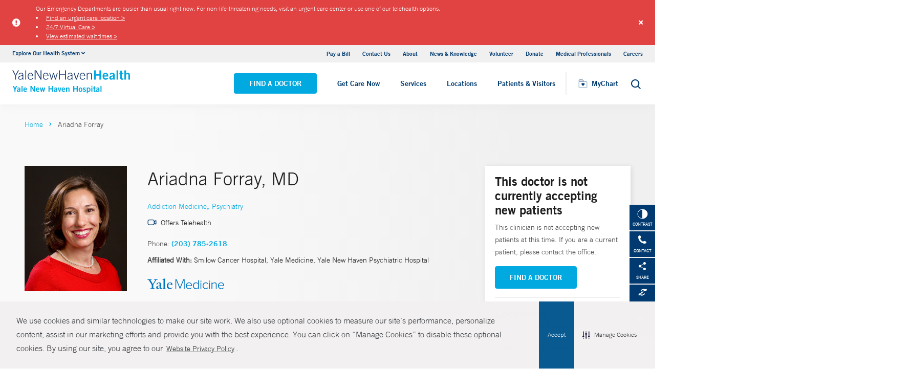

--- FILE ---
content_type: text/html; charset=utf-8
request_url: https://www.ynhh.org/physicians/ariadna-forray
body_size: 19332
content:


<!DOCTYPE html>
<html lang="en" xmlns="http://www.w3.org/1999/xhtml">
<head>
    <title>Ariadna Forray, MD Addiction Medicine | Yale New Haven Hospital</title><meta itemprop="name" content="Ariadna Forray, MD Addiction Medicine | Yale New Haven Hospital" /><meta name="keywords" content="Ariadna Forray, MD, Addiction Medicine, Yale New Haven Hospital" /><meta name="description" content="Ariadna Forray specializes in Addiction Medicine and is a member of Smilow Cancer Hospital and Yale Medicine and Yale New Haven Psychiatric Hospital" /><meta itemprop="description" content="Ariadna Forray specializes in Addiction Medicine and is a member of Smilow Cancer Hospital and Yale Medicine and Yale New Haven Psychiatric Hospital" /><link rel="canonical" href="https://www.ynhh.org/physicians/ariadna-forray"></link>
    <meta charset="utf-8" />
    <meta name="viewport" content="width=device-width, initial-scale=1, maximum-scale=1" />
    <link rel="apple-touch-icon" href="/Dist/img/apple-touch-icon.png" />
    <link rel="icon" type="image/x-icon" href="/Dist/img/favicon.ico" />
    <meta name="msapplication-TileColor" content="#da532c" />
    <meta name="analytics-site-name" content="" />
    <script type="application/ld+json">
        {
"@context": "https://schema.org",
"@type": "BreadCrumbList",
"ItemListElement": [{
"@type": "ListItem",
"position": "1",
"name": "ynhh",
"item": "https://www.ynhh.org/"
},{
"@type": "ListItem",
"position": "2",
"name": "content",
"item": "https://www.ynhh.org/sitecore/content"
},{
"@type": "ListItem",
"position": "3",
"name": "Physicians",
"item": "https://www.ynhh.org/sitecore/content/Physicians"
},{
"@type": "ListItem",
"position": "4",
"name": "F",
"item": "https://www.ynhh.org/sitecore/content/Physicians/F"
},{
"@type": "ListItem",
"position": "5",
"name": "o",
"item": "https://www.ynhh.org/sitecore/content/Physicians/F/o"
},{
"@type": "ListItem",
"position": "6",
"name": "Ariadna Forray",
"item": "/physicians/ariadna-forray"
}]
}
    </script>
    <script type="application/ld+json" data-schema="Person" data-cfasync="false">{
  "@context": "https://schema.org",
  "@type": "Person",
  "mainEntityOfPage": {
    "@type": "WebPage",
    "@id": "https://www.ynhh.org/physicians/ariadna-forray",
    "@context": "https://schema.org"
  },
  "name": "Ariadna Forray",
  "description": "<p>Ariadna Forray, MD, is a psychiatrist who treats medical and surgical patients at Yale New Haven Hospital who have psychiatric needs. She specializes in psychiatric and substance-use disorders in unique and complex patient populations that include pregnant and postpartum women, and adults living with sickle cell disease. </p>\r\n<p>One of the few psychiatrists in the U.S. with expertise in mental health issues in patients with sickle cell disease, Dr. Forray was recruited in 2012 as the psychiatry director of a newly developed, interdisciplinary Yale Medicine Adult Sickle Cell Program, which successfully transitioned care from high-cost inpatient and emergency care to integrated outpatient services, and led to improved care and services.   </p>\r\n<p>Dr. Forray also has a keen interest in mental health in women across the reproductive lifespan, which she says was inspired by an experience during her residency, when a patient was transferred to the ICU following an intentional overdose. “This was a 30-year-old postpartum woman, who in the two months following the birth of her first child had attempted suicide twice and failed three different medication trials with seven different medications,” Dr. Forray says. “When I met her, I was struck by how much she was suffering—she was restless, she couldn’t sleep, she was extremely anxious, and ruminated over her baby’s well-being to a degree that was unhealthy.” The case inspired her to learn more about why only some postpartum women develop mental health issues, what role hormones might play, and how such struggles might impact a newborn infant. “It was this curiosity combined with the desire to help women during this vulnerable period of their life that defined my path in psychiatry,” she says.</p>\r\n<p>In addition to her other roles, Dr. Forray is the director of the Center for Well-being of Women and Mothers, a reproductive psychiatry research program at Yale, where she studies novel treatments for perinatal substance use. She is currently working on a study that is evaluating two models to help obstetrical providers deliver substance-use treatment to pregnant women with an opioid use disorder across 12 sites in Connecticut and Massachusetts. </p>\r\n<p> \r\n  </p>\r\n<p> \r\n</p>",
  "url": "https://www.ynhh.org/physicians/ariadna-forray",
  "image": {
    "@type": "ImageObject",
    "url": "https://www.ynhh.org/-/media/Images/Physicians/YaleMedecine/Ariadna-Forray-21720233739.ashx",
    "description": "Ariadna Forray",
    "height": "1646",
    "width": "1317",
    "@context": "http://schema.org"
  },
  "telephone": "(203) 785-2618",
  "address": {
    "@type": "PostalAddress",
    "streetAddress": "20 York St ",
    "addressLocality": "New Haven",
    "addressRegion": "CT",
    "postalCode": "06510",
    "addressCountry": "US"
  },
  "geo": {
    "@type": "GeoCoordinates",
    "latitude": "41.303787",
    "longitude": " -72.935698"
  }
}</script>
    <script src="/Dist/Scripts/jquery.min.js"></script>
    <script src="/Dist/Scripts/glide.js"></script>
    <script src="/Dist/Scripts/markerclustererplus.min.js"></script>

    <script src="/Dist/Scripts/script.min.js?v=1028210815"></script>
    <link href="/Dist/Styles/style.min.css?v=1117092902" rel="stylesheet" type="text/css" />

    

    
    
    

    <script src="https://js.hcaptcha.com/1/api.js?onload=onloadCallback&render=explicit" async defer></script>

<style>
#feedbackcaptcha { text-align: left; }
</style><script type="text/javascript" src="https://cdn-prod.securiti.ai/consent/auto_blocking/a2538e5d-3aa9-4bd6-805c-2bbf101e33e3/dc575933-ce4d-4055-b19c-4423277a84e7.js"></script>
<link rel='stylesheet' type='text/css' href='https://cdn-prod.securiti.ai/consent/cookie-consent.css' />
<link rel='stylesheet' type='text/css' href='https://cdn-prod.securiti.ai/consent/styles/a2538e5d-3aa9-4bd6-805c-2bbf101e33e3/dc575933-ce4d-4055-b19c-4423277a84e7.css' /><script src="https://assets.adobedtm.com/be4705422c6a/247399b69a46/launch-d52a5ae2e559.min.js" async></script>
</head>
<body class="theme-primary-navy">
    <script src="https://www.youtube.com/iframe_api"></script>
<!-- Google Tag Manager -->
<noscript><iframe src="https://www.googletagmanager.com/ns.html?id=GTM-M4JH8M"
height="0" width="0" style="display:none;visibility:hidden"></iframe></noscript>
<script>(function(w,d,s,l,i){w[l]=w[l]||[];w[l].push({'gtm.start':
new Date().getTime(),event:'gtm.js'});var f=d.getElementsByTagName(s)[0],
j=d.createElement(s),dl=l!='dataLayer'?'&l='+l:'';j.async=true;j.src=
'https://www.googletagmanager.com/gtm.js?id='+i+dl;f.parentNode.insertBefore(j,f);
})(window,document,'script','dataLayer','GTM-M4JH8M');</script>
<!-- End Google Tag Manager -->
    

    <!-- BEGIN NOINDEX -->
        <div class="alert-container red">
            <div class="inner-container">
                <div class="columns is-gapless m-b-0 alert ">
                    <div class="column is-narrow is-narrow-mobile stretch-items">
                        <div class="icon-section">
                                <i class="fas fa-exclamation-circle" aria-hidden="true"></i>
                                <span class="sr-only">Alert icon</span>

                        </div>
                    </div>
                    <div class="column is-10">
                        <div class="columns is-gapless is-multiline">
                            <div class="column is-12 p-b-0">
                                <div class="link-section">
                                    <div class="alert-message">
Our Emergency Departments are busier than usual right now. For non-life-threatening needs, visit an urgent care center or use one of our telehealth options.&nbsp;
<li><a href="https://www.ynhhs.org/urgent-care">Find an urgent care location &gt;</a></li>
<li><a href="https://www.ynhhs.org/urgent-care/services/virtual-care">24/7 Virtual Care &gt;</a></li>
<li><a href="https://www.ynhhs.org/patient-care/trauma-and-burn/emergency-room-wait-times-ynhhs">View estimated wait times &gt;</a></li>
</div>
                                </div>
                            </div>
                        </div>
                    </div>
                    <a class="close button">
                        <i class="fas fa-times"></i>
                    </a>
                    <input type="hidden" value="0" class="hdn-visibility" />
                    <input type="hidden" value="alert_{B7FC7DDA-6E70-4A7A-93BE-BB33D8D0C786}_4a12113f-6cdc-45c6-b7e4-4a1a5bd9a6a5" class="hdn-cachekey" />
                </div>
            </div>
        </div>
    <!-- END NOINDEX -->
    <!-- BEGIN NOINDEX -->
    <div class="mobile-main-nav">
        <a href="#main" class="skip-to-main-content-link">Skip to main content</a>
            <div class="mobile-main-nav__logo">
                <a href="https://www.ynhh.org/">
                    <img src="/-/media/Images/Logo/SVG/ynhh_logo_download.ashx?iar=0&amp;hash=D31B5E4B29AF565C64131E40D3F08A07" alt="Yale New Haven Health Yale New Haven Hospital" DisableWebEdit="True" />
                </a>
            </div>
                    <div class="mobile-main-nav__cta">
<a class="btn light-blue-filled" href="https://www.ynhh.org/find-a-doctor" DisableWebEdit="True">Find a Doctor</a><a class="btn light-blue" href="https://www.ynhhs.org/get-care-now" DisableWebEdit="True">Get Care Now</a>            </div>
        <ul class="mobile-main-nav__main-menu">
                    <li class="mobile-main-nav__menu-item">
                            <button aria-expanded="false">
                                Services
                                <i class="fas fa-chevron-right dropdown-arrow"></i>
                            </button>
                                                    <div class="mobile-main-nav__panel">
                                <button class="mobile-main-nav__panel-return"><i class="fas fa-chevron-left dropdown-arrow"></i></button>
                                <div class="mobile-main-nav__panel-top">
                                    <h3>
                                        Services
                                    </h3>
                                    <button class="mobile-main-nav__panel-close"></button>
                                </div>
                                    <div class="mobile-main-nav__panel-main">
    <h4>Our Services</h4>
        <ul>
                <li><a title="Cancer (Oncology)" href="https://www.ynhh.org/smilow" DisableWebEdit="True">Cancer (Oncology)</a></li>
                <li><a title="Children’s (Pediatrics)" href="https://www.ynhh.org/childrens-hospital" DisableWebEdit="True">Children’s (Pediatrics)</a></li>
                <li><a title="Children’s (Pediatrics)" href="https://www.ynhh.org/services/digestive-health" DisableWebEdit="True">Digestive Health</a></li>
                <li><a title="Heart &amp; Vascular" href="https://www.ynhh.org/services/heart-and-vascular" DisableWebEdit="True">Heart &amp; Vascular</a></li>
                <li><a title="Women’s Health" href="https://www.ynhh.org/services/maternity-services" DisableWebEdit="True">Maternity (Obstetrics)</a></li>
                <li><a title="Neurology &amp; Neurosurgery" href="https://www.ynhh.org/services/neurology-neurosurgery" DisableWebEdit="True">Neurology &amp; Neurosurgery</a></li>
                <li><a title="Psychiatry" href="https://www.ynhh.org/psychiatric" DisableWebEdit="True">Psychiatry</a></li>
                <li><a title="Radiology and Biomedical Imaging" href="https://www.ynhh.org/services/Department-of-Radiology-and-Biomedical-Imaging" DisableWebEdit="True">Radiology and Biomedical Imaging</a></li>
                <li><a title="Transplantation" href="https://www.ynhh.org/services/transplantation" DisableWebEdit="True">Transplantation</a></li>
        </ul>
                                        <div class="mobile-main-nav__panel-cta">
                                            <a class="mobile-main-nav__menu-arrow" title="View All Services" href="https://www.ynhh.org/services">View All Services</a>
                                        </div>
                                    </div>
                                                                    <div class="mobile-main-nav__panel-bottom">
    <h4>More Care</h4>
        <ul>
                <li><a title="COVID-19 Vaccine" href="https://www.ynhhs.org/patient-care/covid-19" DisableWebEdit="True">COVID-19 Resources</a></li>
                <li><a title="For Medical Professionals" href="https://www.ynhh.org/medical-professionals" DisableWebEdit="True">For Medical Professionals</a></li>
                <li><a href="https://www.ynhhs.org/get-care-now" DisableWebEdit="True">Get Care Now</a></li>
                <li><a title="For Medical Professionals" href="https://www.ynhhs.org/patient-care/pharmacy" DisableWebEdit="True">Pharmacy</a></li>
                <li><a title="Urgent Care" href="https://www.ynhhs.org/urgent-care" DisableWebEdit="True">Urgent Care</a></li>
        </ul>
                                    </div>
                            </div>
                    </li>
                    <li class="mobile-main-nav__menu-item">
                            <button aria-expanded="false">
                                Locations
                                <i class="fas fa-chevron-right dropdown-arrow"></i>
                            </button>
                                                    <div class="mobile-main-nav__panel">
                                <button class="mobile-main-nav__panel-return"><i class="fas fa-chevron-left dropdown-arrow"></i></button>
                                <div class="mobile-main-nav__panel-top">
                                    <h3>
                                        Locations
                                    </h3>
                                    <button class="mobile-main-nav__panel-close"></button>
                                </div>
                                    <div class="mobile-main-nav__panel-main">
    <h4>Location Type</h4>
        <ul>
                <li><a href="https://www.ynhh.org/find-a-location#f:facilitytype=[Blood%20Draw]" DisableWebEdit="True">Blood Draw</a></li>
                <li><a href="https://www.ynhh.org/find-a-location#f:facilitytype=[Cancer%20(Oncology)]" DisableWebEdit="True">Cancer (Oncology)</a></li>
                <li><a href="https://www.ynhh.org/find-a-location#f:facilitytype=[Occupational%20Care]" DisableWebEdit="True">Occupational Care</a></li>
                <li><a href="https://www.ynhh.org/find-a-location#sort=relevancy&amp;numberOfResults=25&amp;f:facilitytype=[Primary%20Care]" DisableWebEdit="True">Primary Care</a></li>
                <li><a href="https://www.ynhh.org/find-a-location#f:facilitytype=[Radiology]" DisableWebEdit="True">Radiology</a></li>
                <li><a title="Urgent Care" href="https://www.ynhhs.org/urgent-care" DisableWebEdit="True" target="_blank">Urgent Care</a></li>
        </ul>
                                        <div class="mobile-main-nav__panel-cta">
                                            <a class="mobile-main-nav__menu-arrow" title="Find a Location" href="https://www.ynhh.org/find-a-location">Find a Location</a>
                                        </div>
                                    </div>
                                                                    <div class="mobile-main-nav__panel-bottom">
    <h4>Hospitals and Multispecialty Locations</h4>
        <ul>
                <li><a href="/locations/new-haven-35-park-street-smilow" DisableWebEdit="True">Smilow Cancer Hospital at Yale New Haven</a></li>
                <li><a href="/locations/new-haven-1-park-street" DisableWebEdit="True">Yale New Haven Children&#39;s Hospital</a></li>
                <li><a href="/locations/new-haven-20-york-street" DisableWebEdit="True">Yale New Haven Hospital, York Street Campus</a></li>
                <li><a href="/locations/new-haven-1450-chapel-street" DisableWebEdit="True">Yale New Haven Hospital, Saint Raphael Campus</a></li>
                <li><a href="/locations/new-haven-184-liberty-street?Yale New Haven Psychiatric Hospital" DisableWebEdit="True" target="|Custom">Yale New Haven Psychiatric Hospital</a></li>
        </ul>
    <div class="location-menu" data-column-id="{374C6B38-AE45-4706-A874-A1DA6DA8E33D}">
        <h4 class="location-title" data-location-title="Locations Near You">Our Locations</h4>
            <ul class="locations-list">
                    <li><a href="/locations/new-haven-1-park-street">Yale New Haven Children&#39;s Hospital</a></li>
                    <li><a href="/locations/new-london-365-montauk-ave">Lawrence + Memorial Hospital</a></li>
                    <li><a href="/locations/fairfield-309-stillson-road">Fairfield Urgent Care Center - Fairfield</a></li>
                    <li><a href="/locations/new-haven-20-york-street">Yale New Haven Hospital, York Street Campus</a></li>
            </ul>
    </div>
                                    </div>
                            </div>
                    </li>
                    <li class="mobile-main-nav__menu-item">
                            <button aria-expanded="false">
                                Patients &amp; Visitors
                                <i class="fas fa-chevron-right dropdown-arrow"></i>
                            </button>
                                                    <div class="mobile-main-nav__panel">
                                <button class="mobile-main-nav__panel-return"><i class="fas fa-chevron-left dropdown-arrow"></i></button>
                                <div class="mobile-main-nav__panel-top">
                                    <h3>
                                        Patients &amp; Visitors
                                    </h3>
                                    <button class="mobile-main-nav__panel-close"></button>
                                </div>
                                    <div class="mobile-main-nav__panel-main">
    <h4>Patients</h4>
        <ul>
                <li><a title="Billing &amp; Insurance:" href="https://www.ynhh.org/patients-visitors/billing-insurance" DisableWebEdit="True">Billing &amp; Insurance</a></li>
                <li><a title="Classes &amp; Events" href="https://www.ynhhs.org/events" DisableWebEdit="True">Classes &amp; Events</a></li>
                <li><a title="Financial Assistance" href="https://www.ynhh.org/patients-visitors/billing-insurance/Financial-assistance" DisableWebEdit="True">Financial Assistance</a></li>
                <li><a href="https://www.ynhhs.org/get-care-now" DisableWebEdit="True">Get Care Now</a></li>
                <li><a title="Language Assistance" href="https://www.ynhh.org/services/support-services/interpreter-translation" DisableWebEdit="True">Language Services</a></li>
                <li><a href="https://www.ynhhs.org/patient-care/Patient-Rights-and-Responsibilities/no-surprise-billing" DisableWebEdit="True">No Surprises Act</a></li>
                <li><a title="Parking" href="https://www.ynhh.org/patients-visitors/parking" DisableWebEdit="True">Parking</a></li>
                <li><a title="Patient Guidelines" href="https://www.ynhh.org/patients-visitors/what-to-expect" DisableWebEdit="True">Patient Guidelines</a></li>
                <li><a title="Patient Rights &amp; Responsibilities" href="https://www.ynhh.org/patients-visitors/patient-rights-responsibilities" DisableWebEdit="True">Patient Rights &amp; Responsibilities</a></li>
                <li><a title="Pay Your Bill" href="https://mychart.ynhhs.org/MyChart-PRD/" DisableWebEdit="True">Pay Your Bill</a></li>
                <li><a title="Classes &amp; Events" href="https://www.ynhh.org/services/support-services" DisableWebEdit="True">Support Services</a></li>
        </ul>
    <h4>Visitors</h4>
        <ul>
                <li><a title="Dining Options" href="https://www.ynhh.org/patients-visitors/amenities/dining" DisableWebEdit="True">Dining Options</a></li>
                <li><a title="Gift Shop" href="https://www.ynhh.org/patients-visitors/amenities/glass-door-gift-shop" DisableWebEdit="True">Gift Shop</a></li>
                <li><a title="Hospital Amenities" href="https://www.ynhh.org/patients-visitors/amenities" DisableWebEdit="True">Hospital Amenities</a></li>
                <li><a title="Send a Patient Greeting" href="https://www.ynhh.org/patients-visitors/information-communications/e-greetings-form" DisableWebEdit="True">Send a Patient Greeting</a></li>
                <li><a title="Visitor Guidelines" href="https://www.ynhh.org/patients-visitors/Visiting-Hours-and-Guidelines" DisableWebEdit="True">Visitor Guidelines</a></li>
                <li><a title="Where to Stay" href="/locations/new-haven-20-york-street#lodging" DisableWebEdit="True">Where to Stay</a></li>
        </ul>
                                        <div class="mobile-main-nav__panel-cta">
                                            <a class="mobile-main-nav__menu-arrow" title="View All Patient &amp; Visitor Information" href="https://www.ynhh.org/patients-visitors">View All Patient &amp; Visitor Information</a>
                                        </div>
                                    </div>
                                                                    <div class="mobile-main-nav__panel-bottom">
    <h4>Patient Tools</h4>
        <ul>
                <li><a href="https://www.ynhhs.org/make-an-appointment" DisableWebEdit="True">Make an Appointment</a></li>
                <li><a href="https://mychart.ynhhs.org/" rel="noopener noreferrer" title="Prescription Refills" DisableWebEdit="True" target="_blank">Prescription Refills</a></li>
                <li><a title="Request Medical Records" href="https://www.ynhhs.org/online-tools/Request-Medical-Records" DisableWebEdit="True">Request Medical Records</a></li>
                <li><a title="Thank Your Caregiver - ThinkThanks Employee Spotlight" href="https://www.ynhhs.org/employee-spotlight" DisableWebEdit="True">Thank Your Caregiver - ThinkThanks Employee Spotlight</a></li>
                <li><a href="https://www.ynhhs.org/online-tools/mobile-app" DisableWebEdit="True">YM-YNH Wayfinding App</a></li>
        </ul>
                                    </div>
                            </div>
                    </li>
        </ul>
        <div  class="mobile-main-nav__locations expand-menu">
            <button id="explore-menu-button" aria-controls="explore-menu-dropdown">
                Explore Our Health System<i class="fas fa-chevron-down dropdown-arrow"></i>
            </button>
            <ul class="mobile-main-nav__locations-items" role="menu" aria-labelledby="explore-menu-button" id="explore-menu-dropdown">
                        <li role="presentation">
                            <a role="menuitem" tabindex="-1" href="https://www.ynhhs.org/">Yale New Haven Health</a>
                        </li>
                        <li role="presentation">
                            <a role="menuitem" tabindex="-1" href="https://www.bridgeporthospital.org/">Bridgeport Hospital</a>
                        </li>
                        <li role="presentation">
                            <a role="menuitem" tabindex="-1" href="https://www.ynhh.org/childrens-hospital">Yale New Haven Children&#39;s Hospital</a>
                        </li>
                        <li role="presentation">
                            <a role="menuitem" tabindex="-1" href="https://www.greenwichhospital.org/">Greenwich Hospital</a>
                        </li>
                        <li role="presentation">
                            <a role="menuitem" tabindex="-1" href="https://www.lmhospital.org/">Lawrence + Memorial Hospital</a>
                        </li>
                        <li role="presentation">
                            <a role="menuitem" tabindex="-1" href="https://www.ynhh.org/psychiatric">Yale New Haven Psychiatric Hospital</a>
                        </li>
                        <li role="presentation">
                            <a role="menuitem" tabindex="-1" href="https://www.ynhh.org/smilow">Smilow Cancer Hospital</a>
                        </li>
                        <li role="presentation">
                            <a role="menuitem" tabindex="-1" href="https://www.ynhhs.org/urgent-care">Yale New Haven Health Urgent Care</a>
                        </li>
                        <li role="presentation">
                            <a role="menuitem" tabindex="-1" href="https://www.westerlyhospital.org/">Westerly Hospital</a>
                        </li>
                        <li role="presentation">
                            <a role="menuitem" tabindex="-1" href="https://www.ynhh.org/">Yale New Haven Hospital</a>
                        </li>
                        <li role="presentation">
                            <a role="menuitem" tabindex="-1" href="https://www.ynhhs.org/clinical-affiliates">Clinical Affiliates</a>
                        </li>
                        <li role="presentation">
                            <a role="menuitem" tabindex="-1" href="https://www.northeastmedicalgroup.org/">Northeast Medical Group</a>
                        </li>
            </ul>
        </div>
            <ul class="mobile-main-nav__utility-links">

                    <li><a href="https://mychart.ynhhs.org/MyChart-PRD/Billing/Summary" rel="noopener noreferrer" DisableWebEdit="True" target="_blank">Pay a Bill</a></li>
                    <li><a href="https://www.ynhh.org/contact" DisableWebEdit="True">Contact Us</a></li>
                    <li><a title="About" href="https://www.ynhh.org/about" DisableWebEdit="True">About</a></li>
                    <li><a title="News &amp; Knowledge" href="https://www.ynhhs.org/news-media/blog" DisableWebEdit="True">News &amp; Knowledge</a></li>
                    <li><a href="https://www.ynhh.org/about/community/volunteers" DisableWebEdit="True">Volunteer</a></li>
                    <li><a href="https://www.givetoynhh.org/" DisableWebEdit="True">Donate</a></li>
                    <li><a title="Medical Professionals" href="https://www.ynhh.org/medical-professionals" DisableWebEdit="True">Medical Professionals</a></li>
                    <li><a href="https://www.ynhh.org/careers" DisableWebEdit="True">Careers</a></li>
            </ul>
                <button class="mobile-main-nav__close" aria-label="Close Mobile Menu"></button>
    </div>





    <div class="utility-nav is-hidden-touch">
        <a href="#main" class="skip-to-main-content-link">Skip to main content</a>
        <div class="inner-container">
                <div class="dropdown">
                    <div class="dropdown-trigger">
                        <a class="dropdown-btn" aria-haspopup="true" aria-controls="dropdown-menu">
                            <span>Explore Our Health System</span>
                            <span class="icon is-small">
                                <i class="fas fa-angle-down" aria-hidden="true"></i>
                            </span>
                        </a>
                    </div>
                    <div class="dropdown-menu" role="menu">
                        <div class="dropdown-content">
                                    <a href="https://www.ynhhs.org/" class="dropdown-item">Yale New Haven Health</a>
                                    <a href="https://www.bridgeporthospital.org/" class="dropdown-item">Bridgeport Hospital</a>
                                    <a href="https://www.ynhh.org/childrens-hospital" class="dropdown-item">Yale New Haven Children&#39;s Hospital</a>
                                    <a href="https://www.greenwichhospital.org/" class="dropdown-item">Greenwich Hospital</a>
                                    <a href="https://www.lmhospital.org/" class="dropdown-item">Lawrence + Memorial Hospital</a>
                                    <a href="https://www.ynhh.org/psychiatric" class="dropdown-item">Yale New Haven Psychiatric Hospital</a>
                                    <a href="https://www.ynhh.org/smilow" class="dropdown-item">Smilow Cancer Hospital</a>
                                    <a href="https://www.ynhhs.org/urgent-care" class="dropdown-item">Yale New Haven Health Urgent Care</a>
                                    <a href="https://www.westerlyhospital.org/" class="dropdown-item">Westerly Hospital</a>
                                    <a href="https://www.ynhh.org/" class="dropdown-item">Yale New Haven Hospital</a>
                                    <a href="https://www.ynhhs.org/clinical-affiliates" class="dropdown-item">Clinical Affiliates</a>
                                    <a href="https://www.northeastmedicalgroup.org/" class="dropdown-item">Northeast Medical Group</a>
                        </div>
                    </div>
                </div>
            <div class="link-container">
<a href="https://mychart.ynhhs.org/MyChart-PRD/Billing/Summary" rel="noopener noreferrer" DisableWebEdit="True" target="_blank">Pay a Bill</a><a href="https://www.ynhh.org/contact" DisableWebEdit="True">Contact Us</a><a title="About" href="https://www.ynhh.org/about" DisableWebEdit="True">About</a><a title="News &amp; Knowledge" href="https://www.ynhhs.org/news-media/blog" DisableWebEdit="True">News &amp; Knowledge</a><a href="https://www.ynhh.org/about/community/volunteers" DisableWebEdit="True">Volunteer</a><a href="https://www.givetoynhh.org/" DisableWebEdit="True">Donate</a><a title="Medical Professionals" href="https://www.ynhh.org/medical-professionals" DisableWebEdit="True">Medical Professionals</a><a href="https://www.ynhh.org/careers" DisableWebEdit="True">Careers</a>                            </div>
        </div>
    </div>
    <header class="header">
        <div class="header__main-wrapper">
            <div class="header__container">
                <div class="header__logo">
                    <a href="https://www.ynhh.org/">
                        <img src="/-/media/Images/Logo/SVG/ynhh_logo_download.ashx?iar=0&amp;hash=D31B5E4B29AF565C64131E40D3F08A07" alt="Yale New Haven Health Yale New Haven Hospital" DisableWebEdit="True" />
                    </a>
                </div>
                <nav class="header__nav" aria-label="main navigation">
                        <ul class="header__nav-list">
                                            <li class="header__nav-item"><a class="light-blue-filled" href="https://www.ynhh.org/find-a-doctor" DisableWebEdit="True">Find a Doctor</a></li>
                                            <li class="header__nav-item"><a class="light-blue" href="https://www.ynhhs.org/get-care-now" DisableWebEdit="True">Get Care Now</a></li>
                                                                <li class="header__nav-item has-submenu">
                                        <button class="active-trigger" aria-expanded="false">
                                            Services
                                        </button>
                                            <div class="drop-down">
                                                    <div class="drop-left">
                                                        <div class="drop-top">
    <div class="drop-top__left-inner">
        <h3>Our Services</h3>
        <div>
                    <ul>
                            <li><a title="Cancer (Oncology)" href="https://www.ynhh.org/smilow" DisableWebEdit="True">Cancer (Oncology)</a></li>
                            <li><a title="Children’s (Pediatrics)" href="https://www.ynhh.org/childrens-hospital" DisableWebEdit="True">Children’s (Pediatrics)</a></li>
                            <li><a title="Children’s (Pediatrics)" href="https://www.ynhh.org/services/digestive-health" DisableWebEdit="True">Digestive Health</a></li>
                            <li><a title="Heart &amp; Vascular" href="https://www.ynhh.org/services/heart-and-vascular" DisableWebEdit="True">Heart &amp; Vascular</a></li>
                    </ul>
                    <ul>
                            <li><a title="Women’s Health" href="https://www.ynhh.org/services/maternity-services" DisableWebEdit="True">Maternity (Obstetrics)</a></li>
                            <li><a title="Neurology &amp; Neurosurgery" href="https://www.ynhh.org/services/neurology-neurosurgery" DisableWebEdit="True">Neurology &amp; Neurosurgery</a></li>
                            <li><a title="Psychiatry" href="https://www.ynhh.org/psychiatric" DisableWebEdit="True">Psychiatry</a></li>
                            <li><a title="Radiology and Biomedical Imaging" href="https://www.ynhh.org/services/Department-of-Radiology-and-Biomedical-Imaging" DisableWebEdit="True">Radiology and Biomedical Imaging</a></li>
                    </ul>
        </div>
    </div>
                                                                                                                    </div>
                                                            <div class="drop-bottom">
                                                                <a class="drop-down__menu-arrow" title="View All Services" href="https://www.ynhh.org/services">View All Services</a>
                                                            </div>
                                                    </div>
                                                                                                    <div class="drop-right">
                                                        <div class="drop-top">
    <div class="drop-top__left-inner">
        <h3>More Care</h3>
        <div>
                    <ul class="">
                            <li><a title="COVID-19 Vaccine" href="https://www.ynhhs.org/patient-care/covid-19" DisableWebEdit="True">COVID-19 Resources</a></li>
                            <li><a title="For Medical Professionals" href="https://www.ynhh.org/medical-professionals" DisableWebEdit="True">For Medical Professionals</a></li>
                            <li><a href="https://www.ynhhs.org/get-care-now" DisableWebEdit="True">Get Care Now</a></li>
                            <li><a title="For Medical Professionals" href="https://www.ynhhs.org/patient-care/pharmacy" DisableWebEdit="True">Pharmacy</a></li>
                            <li><a title="Urgent Care" href="https://www.ynhhs.org/urgent-care" DisableWebEdit="True">Urgent Care</a></li>
                    </ul>
        </div>
    </div>
                                                                                                                    </div>
                                                        <div class="drop-bottom"></div>
                                                    </div>
                                                <button class="drop-down__close"><span>close</span></button>
                                            </div>
                                    </li>
                                    <li class="header__nav-item has-submenu">
                                        <button class="active-trigger" aria-expanded="false">
                                            Locations
                                        </button>
                                            <div class="drop-down">
                                                    <div class="drop-left">
                                                        <div class="drop-top">
    <div class="drop-top__left-inner">
        <h3>Location Type</h3>
        <div>
                    <ul class="">
                            <li><a href="https://www.ynhh.org/find-a-location#f:facilitytype=[Blood%20Draw]" DisableWebEdit="True">Blood Draw</a></li>
                            <li><a href="https://www.ynhh.org/find-a-location#f:facilitytype=[Cancer%20(Oncology)]" DisableWebEdit="True">Cancer (Oncology)</a></li>
                            <li><a href="https://www.ynhh.org/find-a-location#f:facilitytype=[Occupational%20Care]" DisableWebEdit="True">Occupational Care</a></li>
                            <li><a href="https://www.ynhh.org/find-a-location#sort=relevancy&amp;numberOfResults=25&amp;f:facilitytype=[Primary%20Care]" DisableWebEdit="True">Primary Care</a></li>
                            <li><a href="https://www.ynhh.org/find-a-location#f:facilitytype=[Radiology]" DisableWebEdit="True">Radiology</a></li>
                            <li><a title="Urgent Care" href="https://www.ynhhs.org/urgent-care" DisableWebEdit="True" target="_blank">Urgent Care</a></li>
                    </ul>
        </div>
    </div>
                                                                                                                    </div>
                                                            <div class="drop-bottom">
                                                                <a class="drop-down__menu-arrow" title="Find a Location" href="https://www.ynhh.org/find-a-location">Find a Location</a>
                                                            </div>
                                                    </div>
                                                                                                    <div class="drop-right">
                                                        <div class="drop-top">
    <div class="drop-top__left-inner">
        <h3>Hospitals and Multispecialty Locations</h3>
        <div>
                    <ul class="">
                            <li><a href="/locations/new-haven-35-park-street-smilow" DisableWebEdit="True">Smilow Cancer Hospital at Yale New Haven</a></li>
                            <li><a href="/locations/new-haven-1-park-street" DisableWebEdit="True">Yale New Haven Children&#39;s Hospital</a></li>
                            <li><a href="/locations/new-haven-20-york-street" DisableWebEdit="True">Yale New Haven Hospital, York Street Campus</a></li>
                            <li><a href="/locations/new-haven-1450-chapel-street" DisableWebEdit="True">Yale New Haven Hospital, Saint Raphael Campus</a></li>
                            <li><a href="/locations/new-haven-184-liberty-street?Yale New Haven Psychiatric Hospital" DisableWebEdit="True" target="|Custom">Yale New Haven Psychiatric Hospital</a></li>
                    </ul>
        </div>
    </div>
                                                                <div class="drop-top__right-inner drop-top__left-inner location-menu" data-column-id="{374C6B38-AE45-4706-A874-A1DA6DA8E33D}">
        <h3 class="location-title" data-location-title="Locations Near You">
            Our Locations
        </h3>
        <div>
                <ul class="locations-list ">
                        <li><a href="/locations/new-haven-1-park-street">Yale New Haven Children&#39;s Hospital</a></li>
                        <li><a href="/locations/new-london-365-montauk-ave">Lawrence + Memorial Hospital</a></li>
                        <li><a href="/locations/fairfield-309-stillson-road">Fairfield Urgent Care Center - Fairfield</a></li>
                        <li><a href="/locations/new-haven-20-york-street">Yale New Haven Hospital, York Street Campus</a></li>
                </ul>
        </div>
    </div>
                                                        </div>
                                                        <div class="drop-bottom"></div>
                                                    </div>
                                                <button class="drop-down__close"><span>close</span></button>
                                            </div>
                                    </li>
                                    <li class="header__nav-item has-submenu">
                                        <button class="active-trigger" aria-expanded="false">
                                            Patients &amp; Visitors
                                        </button>
                                            <div class="drop-down">
                                                    <div class="drop-left">
                                                        <div class="drop-top">
    <div class="drop-top__left-inner">
        <h3>Patients</h3>
        <div>
                    <ul>
                            <li><a title="Billing &amp; Insurance:" href="https://www.ynhh.org/patients-visitors/billing-insurance" DisableWebEdit="True">Billing &amp; Insurance</a></li>
                            <li><a title="Classes &amp; Events" href="https://www.ynhhs.org/events" DisableWebEdit="True">Classes &amp; Events</a></li>
                            <li><a title="Financial Assistance" href="https://www.ynhh.org/patients-visitors/billing-insurance/Financial-assistance" DisableWebEdit="True">Financial Assistance</a></li>
                            <li><a href="https://www.ynhhs.org/get-care-now" DisableWebEdit="True">Get Care Now</a></li>
                            <li><a title="Language Assistance" href="https://www.ynhh.org/services/support-services/interpreter-translation" DisableWebEdit="True">Language Services</a></li>
                    </ul>
                    <ul>
                            <li><a href="https://www.ynhhs.org/patient-care/Patient-Rights-and-Responsibilities/no-surprise-billing" DisableWebEdit="True">No Surprises Act</a></li>
                            <li><a title="Parking" href="https://www.ynhh.org/patients-visitors/parking" DisableWebEdit="True">Parking</a></li>
                            <li><a title="Patient Guidelines" href="https://www.ynhh.org/patients-visitors/what-to-expect" DisableWebEdit="True">Patient Guidelines</a></li>
                            <li><a title="Patient Rights &amp; Responsibilities" href="https://www.ynhh.org/patients-visitors/patient-rights-responsibilities" DisableWebEdit="True">Patient Rights &amp; Responsibilities</a></li>
                            <li><a title="Pay Your Bill" href="https://mychart.ynhhs.org/MyChart-PRD/" DisableWebEdit="True">Pay Your Bill</a></li>
                    </ul>
        </div>
    </div>
                                                                <div class="drop-top__right-inner">
        <h3>Visitors</h3>
        <div>
                    <ul class="">
                            <li><a title="Dining Options" href="https://www.ynhh.org/patients-visitors/amenities/dining" DisableWebEdit="True">Dining Options</a></li>
                            <li><a title="Gift Shop" href="https://www.ynhh.org/patients-visitors/amenities/glass-door-gift-shop" DisableWebEdit="True">Gift Shop</a></li>
                            <li><a title="Hospital Amenities" href="https://www.ynhh.org/patients-visitors/amenities" DisableWebEdit="True">Hospital Amenities</a></li>
                            <li><a title="Send a Patient Greeting" href="https://www.ynhh.org/patients-visitors/information-communications/e-greetings-form" DisableWebEdit="True">Send a Patient Greeting</a></li>
                            <li><a title="Visitor Guidelines" href="https://www.ynhh.org/patients-visitors/Visiting-Hours-and-Guidelines" DisableWebEdit="True">Visitor Guidelines</a></li>
                            <li><a title="Where to Stay" href="/locations/new-haven-20-york-street#lodging" DisableWebEdit="True">Where to Stay</a></li>
                    </ul>
        </div>
    </div>
                                                        </div>
                                                            <div class="drop-bottom">
                                                                <a class="drop-down__menu-arrow" title="View All Patient &amp; Visitor Information" href="https://www.ynhh.org/patients-visitors">View All Patient &amp; Visitor Information</a>
                                                            </div>
                                                    </div>
                                                                                                    <div class="drop-right">
                                                        <div class="drop-top">
    <div class="drop-top__left-inner">
        <h3>Patient Tools</h3>
        <div>
                    <ul class="">
                            <li><a href="https://www.ynhhs.org/make-an-appointment" DisableWebEdit="True">Make an Appointment</a></li>
                            <li><a href="https://mychart.ynhhs.org/" rel="noopener noreferrer" title="Prescription Refills" DisableWebEdit="True" target="_blank">Prescription Refills</a></li>
                            <li><a title="Request Medical Records" href="https://www.ynhhs.org/online-tools/Request-Medical-Records" DisableWebEdit="True">Request Medical Records</a></li>
                            <li><a title="Thank Your Caregiver - ThinkThanks Employee Spotlight" href="https://www.ynhhs.org/employee-spotlight" DisableWebEdit="True">Thank Your Caregiver - ThinkThanks Employee Spotlight</a></li>
                            <li><a href="https://www.ynhhs.org/online-tools/mobile-app" DisableWebEdit="True">YM-YNH Wayfinding App</a></li>
                    </ul>
        </div>
    </div>
                                                                                                                    </div>
                                                        <div class="drop-bottom"></div>
                                                    </div>
                                                <button class="drop-down__close"><span>close</span></button>
                                            </div>
                                    </li>
                        </ul>
                </nav>
                <div class="header__right  ">
                    <div class="header__right-wrapper">
<a href="https://mychart.ynhhs.org/MyChart-PRD/Authentication/Login?" rel="noopener noreferrer" hasDisableWebEdit="True" target="_blank"><img src="/-/media/Images/Icons/Header-Icons/icon-mychart-header.ashx?iar=0&amp;hash=65F8CEB084B4838CD046EF032FAA6222" alt="My chart icon, a folder with a heart in the middle." DisableWebEdit="True" />                            <span>MyChart</span>
</a>                        <button class="header__search" aria-expanded="false">
                            <span>Search</span>
                            <img src="/-/media/Images/Icons/Header-Icons/icon-search.ashx?iar=0&amp;hash=9B497E70A197DB7B978628BC7F382EB4" class="icon-default" alt="Search icon magnifying glass" title="Search icon magnifying glass" DisableWebEdit="True" />
                            <img src="/-/media/Images/Icons/Header-Icons/close-search.ashx?iar=0&amp;hash=ADF7FAD1D54E8EA37EB30B6DB3D09526" class="icon-active" alt="close search" DisableWebEdit="True" />
                        </button>
                    </div>
                    <button class="header__burger" aria-label="menu" aria-expanded="false">
                        <span></span>
                        <span></span>
                        <span></span>
                    </button>
                </div>
            </div>
            <div class="main-search-nav">
                <div class="main-search-nav__wrapper">
                    <button class="main-search-nav__panel-close" aria-label="close menu"></button>
                    <a class="main-search-nav__logo" href="/">
                        <img src="/-/media/Images/Logo/SVG/ynhh_logo_download.ashx?iar=0&amp;hash=D31B5E4B29AF565C64131E40D3F08A07" alt="Yale New Haven Health Yale New Haven Hospital" DisableWebEdit="True" />
                    </a>
                    <img src="/-/media/Images/Icons/Header-Icons/icon-search.ashx?iar=0&amp;hash=9B497E70A197DB7B978628BC7F382EB4" class="main-search-nav__search-identifier" alt="Search icon magnifying glass" title="Search icon magnifying glass" DisableWebEdit="True" />
                    <div id="mobileNavSearchIcon" class="input-container">
                        



<script>
    document.addEventListener("CoveoSearchEndpointInitialized", function() {
        var searchboxElement = document.getElementById("coveo234hj23");
        searchboxElement.addEventListener("CoveoComponentInitialized", function() {
            CoveoForSitecore.initSearchboxIfStandalone(searchboxElement, "https://www.ynhh.org/search");
        });
    })
</script>    <div id="coveo234hj23_container" class="coveo-for-sitecore-search-box-container"
           data-prebind-maximum-age='currentMaximumAge'
  data-pipeline='Site Search Pipeline'
>
        <div id="coveo234hj23"
             class="CoveoSearchbox"
               data-enable-omnibox='true'
  data-prebind-maximum-age='currentMaximumAge'
  data-pipeline='Site Search Pipeline'
  data-placeholder='Search'
  data-clear-filters-on-new-query='false'
>
            
            
<script type="text/javascript">
    document.addEventListener("CoveoSearchEndpointInitialized", function() {
        var componentId = "coveo234hj23";
        var componentElement = document.getElementById(componentId);

        function showError(error) {
                console.error(error);
        }

        function areCoveoResourcesIncluded() {
            return typeof (Coveo) !== "undefined";
        }

        if (areCoveoResourcesIncluded()) {
            var event = document.createEvent("CustomEvent");
            event.initEvent("CoveoComponentInitialized", false, true);
            
            setTimeout(function() {
                componentElement.dispatchEvent(event);
            }, 0);
        } else {
            componentElement.classList.add("invalid");
            showError("The Coveo Resources component must be included in this page.");
        }
    });
</script>
            <div class="CoveoForSitecoreBindWithUserContext"></div>
            <div class="CoveoForSitecoreExpressions"></div>
            <div class="CoveoForSitecoreConfigureSearchHub" data-sc-search-hub="search"></div>
        </div>
        
    </div>

                    </div>
                    <div class="main-search-nav__bottom">
                                <div class="main-search-nav__left">
                                    <h3>Popular Services</h3>
                                    <ul>
                                            <li><a href="https://www.ynhh.org/services/digestive-health">Gastroenterology</a></li>
                                            <li><a href="https://www.ynhh.org/services/heart-and-vascular">Heart &amp; Vascular</a></li>
                                            <li><a href="https://www.ynhh.org/services/neurology-neurosurgery">Neurology &amp; Neurosurgery</a></li>
                                    </ul>
                                    <a class="btn has-arrow" href="https://www.ynhh.org/services">View All Services</a>
                                </div>
                                <div class="main-search-nav__center">
                                    <h3>Popular Locations</h3>
                                    <ul>
                                            <li><a href="/locations/new-haven-1-park-street">Yale New Haven Children&#39;s Hospital</a></li>
                                            <li><a href="/locations/new-haven-20-york-street">Yale New Haven Hospital - York Street Campus</a></li>
                                            <li><a href="/locations/new-haven-1450-chapel-street">Yale New Haven Hospital - Saint Raphael Campus</a></li>
                                    </ul>
                                    <a class="btn has-arrow" href="https://www.ynhh.org/find-a-location">View All Locations</a>
                                </div>
                                <div class="main-search-nav__right">
                                    <h4>Frequent Searches</h4>
                                        <ul>
                                                <li>
                                                    <a href="https://www.ynhhs.org/careers">Careers</a>
                                                </li>
                                                <li>
                                                    <a href="https://www.ynhhs.org/online-tools/Request-Medical-Records">Medical Records Request</a>
                                                </li>
                                                <li>
                                                    <a rel="noopener noreferrer" href="https://mychart.ynhhs.org/MyChart-PRD/" target="_blank">MyChart</a>
                                                </li>
                                        </ul>
                                </div>
                    </div>
                </div>
            </div>
        </div>
    </header>
<script>
    
</script>

    <!--Toolbar Desktop -->
    <div class="main-right-box toolbar toolbar-desktop is-hidden-touch">
        <!-- Contrast -->
        <div class="toolbar-box">
            <div class="icon">
                <img src="/Dist/img/contrast-icon.svg" alt="">
            </div>
            <p class="label">Contrast</p>
            <div class="field slide-field">
                <div class="share-container">
                    <div><span>Off</span></div>
                    <div>
                        <input id="switchRoundedDefault" type="checkbox" name="switchRoundedDefault" class="switch is-rounded contrast-checkbox desktop-input" aria-label="Enable high‑contrast mode">
                        <label for="switchRoundedDefault"></label>
                    </div>
                    
                    <div><span>On</span></div>
                </div>

            </div>
        </div>
            <!-- Contact -->
            <a class="toolbar-box" href="https://www.ynhh.org/contact" target="_blank">
                <div class="icon">
                    <img src="/Dist/img/contact-icon.svg" alt="">
                </div>
                <p class="label">Contact</p>
            </a>
        <!-- Share -->
        <div class="toolbar-box">
            <div class="icon">
                <img src="/Dist/img/share-icon.svg" alt="">
            </div>
            <p class="label">Share</p>
            <div class="slide-field share">
                <div class="share-container">
                    <div>
                        <a href="/cdn-cgi/l/email-protection#[base64]" title="Share through e-mail"><i class="far fa-envelope"></i></a>
                    </div>
                    <div>
                        <a href="javascript:openFacebookShareModal(&#39;https://www.ynhh.org/physicians/ariadna-forray&#39;, 520, 350)" title="Share through Facebook"><i class="fab fa-facebook-f"></i></a>
                    </div>
                    <div>
                        <a href="javascript:openTwitterShareModal(&#39;https://www.ynhh.org/physicians/ariadna-forray&#39;, &#39;Ariadna Forray&#39;, 520, 350)" title="Share through Twitter"><i class="fab fa-twitter"></i></a>
                    </div>
                </div>
            </div>
        </div>
            <!-- Donate -->
            <a class="toolbar-box" href="https://www.givetoynhh.org/" target="_blank">
                <div class="icon">
                    <img src="/Dist/img/donate-icon.svg" alt="">
                </div>
                <p class="label">Donate</p>
            </a>

            <!-- MyChart -->
            <a class="toolbar-box" href="https://mychart.ynhhs.org/MyChart-PRD/Authentication/Login?" target="_blank">
                <div class="icon">
                    <img src="/Dist/img/mychar-icon.svg" alt="">
                </div>
                <p class="label">MyChart</p>
            </a>
    </div>
    <!--Toolbar Mobile -->
    <div class="main-right-box toolbar toolbar-mobile is-hidden-desktop">
        <div class="toolbar-box help">
            <div class="icon">
                <i class="far fa-hand-point-up"></i>
            </div>
            <p class="label">Help</p>
            <div class="field menu-slideout">
                <!-- Contrast -->
                <div class="toolbar-box mobile">
                    <div class="icon">
                        <img src="/Dist/img/contrast-icon.svg" alt="">
                    </div>
                    <p class="label">Contrast</p>
                    <div class="field slide-field">
                        <div><span>Off</span></div>
                        <div>
                            <input id="switchRoundedMobile" type="checkbox" name="switchRoundedMobile" class="switch is-rounded contrast-checkbox mobile-input" aria-label="Enable high‑contrast mode">
                            <label for="switchRoundedMobile"></label>
                        </div>
                        <div><span>On</span></div>
                    </div>
                </div>
                    <!-- Contact -->
                    <a class="toolbar-box mobile" href="https://www.ynhh.org/contact" target="_blank">
                        <div class="icon">
                            <img src="/Dist/img/contact-icon.svg" alt="">
                        </div>
                        <p class="label">Contact</p>
                    </a>
                <!-- Share -->
                <div class="toolbar-box mobile">
                    <div class="icon">
                        <img src="/Dist/img/share-icon.svg" alt="">
                    </div>
                    <p class="label">Share</p>
                    <div class="slide-field share">
                        <div class="share-container">
                            <div>
                                <a href="/cdn-cgi/l/email-protection#[base64]" title="Share through e-mail"><i class="far fa-envelope"></i></a>
                            </div>
                            <div>
                                <a href="javascript:openFacebookShareModal(&#39;https://www.ynhh.org/physicians/ariadna-forray&#39;, 520, 350)" title="Share through Facebook"><i class="fab fa-facebook-f"></i></a>
                            </div>
                            <div>
                                <a href="javascript:openTwitterShareModal(&#39;https://www.ynhh.org/physicians/ariadna-forray&#39;, &#39;Ariadna Forray&#39;, 520, 350)" title="Share through Twitter"><i class="fab fa-twitter"></i></a>
                            </div>
                        </div>
                    </div>
                </div>
                    <!-- Donate -->
                    <a class="toolbar-box" href="https://www.givetoynhh.org/" target="_blank">
                        <div class="icon">
                            <img src="/Dist/img/donate-icon.svg" alt="">
                        </div>
                        <p class="label">Donate</p>
                    </a>
                                    <!-- MyChart -->
                    <a class="toolbar-box" href="https://mychart.ynhhs.org/MyChart-PRD/Authentication/Login?" target="_blank">
                        <div class="icon">
                            <img src="/Dist/img/mychar-icon.svg" alt="">
                        </div>
                        <p class="label">MyChart</p>
                    </a>
            </div>
        </div>
        
    </div>
<!-- Main Navigation Helpers -->

    <div class="dropdown-overlay"></div>
    <!-- END NOINDEX -->

<div class="container doctor-bio-page">
    <main id="main">
        <div id="top" class="doctor-bio-masthead">
        <div class="book-appt_placeholder"></div>
        <div class="inner-container">
            <!-- Breadcrumb -->
                <!-- BEGIN NOINDEX -->
    <div class="inner-container-main">
        <ul class="breadcrumb">
                <li><a class="home" href="https://www.ynhh.org/">Home</a></li>



                <li><div>Ariadna Forray</div></li>
        </ul>
    </div>
    <!-- END NOINDEX -->

            <!--
            <div class="doctor-bio-masthead__share">
                <a href="mailto:?subject=Check out this page Ariadna Forray&amp;body=Hi%2C%0D%0ATake%20a%20look%20at%20this%20website%3A%20https%3A%2F%2Fwww.ynhh.org%2Fphysicians%2Fariadna-forray" title="Share through e-mail">Share<img src="/Dist/img/share.svg"></a>
            </div> -->
            <div class="doctor-bio-masthead__left ">
                <div class="doctor-bio-masthead__info">
                    <div class="doctor-bio-masthead__profile">


                            <img src="https://www.ynhh.org/-/media/Images/Physicians/YaleMedecine/Ariadna-Forray-21720233739.ashx" alt="Image of Ariadna Forray">
                        
                    </div>
                    <div class="doctor-bio-masthead__profile-content">
                        <h1>Ariadna Forray, MD</h1>
                        <p class="doctor-bio-masthead__specialties">
                                        <a href="https://www.ynhh.org/services#q=Addiction%20Medicine">Addiction Medicine</a><span>,</span>
                                        <a href="https://www.ynhh.org/services#q=Psychiatry">Psychiatry</a>
                        </p>
                        <ul class="doctor-bio-masthead__list-items">
                            <!--<li>
            <div class="doctor-bio-masthead__ratings">
                <img src="/dist/img/star-rating.svg">
                <img src="/dist/img/star-rating.svg">
                <img src="/dist/img/star-rating.svg">
                <img src="/dist/img/star-rating.svg">
                <img src="/dist/img/star-rating.svg">
            </div>
            <span>517</span>
            <span>Reviews</span>
        </li> -->
                                <li class="doctor-bio-masthead__telehealth">
                                    <img src="/dist/img/camera-navy.svg">
                                    <span>Offers Telehealth</span>
                                </li>
                        </ul>
                        <div class="doctor-bio-masthead__phone">
                            <span>Phone:</span>
                            <a href="tel:2037852618">(203) 785-2618</a>
                        </div>
                            <div class="doctor-bio-masthead__affiliations">
                                    <span><strong>Affiliated With:</strong></span>
                                <span>Smilow Cancer Hospital, Yale Medicine, Yale New Haven Psychiatric Hospital</span>
                            </div>
                                                        <div class="doctor-bio-masthead__logo">
                                    <img src="/-/media/Images/Logo/YNHHS/SVGLogos/YM_Logo.ashx" alt="Yale Medicine Logo" />
                                </div>
                                            </div>
                </div>
                <div class="doctor-bio-masthead__nav">
                    <div class="doctor-bio-masthead__nav-wrapper">
                        <ul>
                            <li><a href="#top">Top</a></li>
                            <li><a href="#biography">Biography</a></li>
                            <li><a href="#overview">Overview And Education</a></li>
                            <li><a href="#insurance">Accepted Insurance</a></li>
                            <li><a href="#location">Find A Location</a></li>
                        </ul>
                    </div>
                </div>
                <div class="doctor-bio-masthead__appointment">
                        <h3>This doctor is not currently accepting new patients</h3>
                        <p>This clinician is not accepting new patients at this time. If you are a current patient, please contact the office. </p>
                            <div class="doctor-bio-masthead__schedule">
                                <a href="https://www.ynhh.org/find-a-doctor" class="btn light-blue-filled">Find a Doctor</a>
                            </div>
                                            <div class="doctor-bio-masthead__locations">
                            <h3>Locations</h3>
                                <div class="locations_list">
                                    <div class="locations_list-left">
                                        <a href="#Yale-New-Haven-Hospital">
Yale New Haven Hospital
                                        </a>
                                        <span class="locations_list-address"> New Haven, CT 06510</span>
                                    </div>
                                    <div class="locations_list-right">
                                            <span class="locations_distanceFromVisitor" lat="41.303787" lng=" -72.935698"></span>

                                    </div>
                                </div>
                                <div class="locations_list">
                                    <div class="locations_list-left">
                                        <a href="#Smilow-Cancer-Hospital">
Smilow Cancer Hospital
                                        </a>
                                        <span class="locations_list-address"> New Haven, CT 06519</span>
                                    </div>
                                    <div class="locations_list-right">
                                            <span class="locations_distanceFromVisitor" lat="41.304514" lng=" -72.935801"></span>

                                    </div>
                                </div>
                                                            <a href="#location" class="find_all_location"> View All Locations</a>
                        </div>

                </div>
            </div>
            <div class="doctor-bio-masthead__right"></div>
        </div>
    </div>

    <div class="doctor-bio-overview">
        <div class="inner-container">
            <div id="biography" class="doctor-bio-overview__inner-top">
                <div class="doctor-bio-overview__left">
                    <div class="doctor-bio-overview__content">
                        <h2>Biography - Ariadna Forray, MD</h2>
                        <div class="doctor-bio-overview__hidden">
                            <div class="doctor-bio-overview__wrapper">
<p>Ariadna Forray, MD, is a psychiatrist who treats medical and surgical patients at Yale New Haven Hospital who have psychiatric needs. She specializes in psychiatric and substance-use disorders in unique and complex patient populations that include pregnant and postpartum women, and adults living with sickle cell disease. </p>
<p>One of the few psychiatrists in the U.S. with expertise in mental health issues in patients with sickle cell disease, Dr. Forray was recruited in 2012 as the psychiatry director of a newly developed, interdisciplinary Yale Medicine Adult Sickle Cell Program, which successfully transitioned care from high-cost inpatient and emergency care to integrated outpatient services, and led to improved care and services.   </p>
<p>Dr. Forray also has a keen interest in mental health in women across the reproductive lifespan, which she says was inspired by an experience during her residency, when a patient was transferred to the ICU following an intentional overdose. “This was a 30-year-old postpartum woman, who in the two months following the birth of her first child had attempted suicide twice and failed three different medication trials with seven different medications,” Dr. Forray says. “When I met her, I was struck by how much she was suffering—she was restless, she couldn’t sleep, she was extremely anxious, and ruminated over her baby’s well-being to a degree that was unhealthy.” The case inspired her to learn more about why only some postpartum women develop mental health issues, what role hormones might play, and how such struggles might impact a newborn infant. “It was this curiosity combined with the desire to help women during this vulnerable period of their life that defined my path in psychiatry,” she says.</p>
<p>In addition to her other roles, Dr. Forray is the director of the Center for Well-being of Women and Mothers, a reproductive psychiatry research program at Yale, where she studies novel treatments for perinatal substance use. She is currently working on a study that is evaluating two models to help obstetrical providers deliver substance-use treatment to pregnant women with an opioid use disorder across 12 sites in Connecticut and Massachusetts. </p>
<p> 
  </p>
<p> 
</p>                            </div>
                        </div>
                        <div class="doctor-bio-overview__read-more">
                            <span class="read-more">Read More</span>
                        </div>
                    </div>
                </div>
                <!-- Optional Video container -->

                <!-- / Optional Video container -->
            </div>
            <div id="overview" class="doctor-bio-overview__inner-bottom">
                <div class="doctor-bio-overview__bottom-left">
                    <div class="doctor-bio-overview__bottom-content">
                        <h3>Overview</h3>
                        <div class="doctor-bio-overview__columns">
                            <div class="doctor-bio-overview__column">
                                    <h4>Gender</h4>
                                    <span>Female</span>
                                                                    <h4>Specialty</h4>
                                    <span>Addiction Medicine, Psychiatry</span>
                            </div>
                            <div class="doctor-bio-overview__column">
                                <h4>Language(s)</h4>
                                    <span>English</span>
                            </div>
                        </div>
                    </div>
                </div>
                <div class="doctor-bio-overview__bottom-right">
                    <div class="doctor-bio-overview__bottom-content">
                        <h3>Education &amp; Training</h3>
                        <div class="doctor-bio-overview__columns">
                            <div class="doctor-bio-overview__column">
                                    <h4>Education</h4>
                                    <span>
                                        Harvard Medical School
                                    </span>
                                                            </div>
                            <div class="doctor-bio-overview__column">
                                    <h4>Residency</h4>
                                    <span>
                                        Yale School of Medicine
                                    </span>
                                                            </div>
                        </div>
                    </div>
                </div>
            </div>
        </div>
        <div class="doctor-bio-overview__bottom"></div>
    </div>
    <div class="accepted-insurance" id="insurance">
        <div class="inner-container">
            <div class="accepted-insurance__content">
                <div class="accepted-insurance__left">
                    <div class="accepted-insurance__left-content">
                        <!-- Default state -->
                        <p id="defaultInsuranceText" class="description-default">Does this provider accept my Insurance?</p>
                        <!-- / Default state -->
                        <!-- Accepted state -->
                        <p id="acceptedInsuranceText" class="description-accepted"><img src="/Dist/img/check-mark_accepted.svg" alt="" /> <span>YES!</span> This insurance is accepted.</p>
                        <!-- / Accepted state -->
                        <!-- Declined state -->
                        <p id="declinedInsuranceText" class="description-declined"><span>Sorry</span> This insurance may not be accepted.</p>
                        <!-- / Declined state -->
                    </div>
                    <div class="accepted-insurance__right-content">
                        <input type="search" autocomplete="off" id="insurance-search" name="q" searchTerms="AETNA;ANTHEM BC/BS;CIGNA GATEKEEPER PRO;CIGNA HEALTHCARE;COMMUNITY CARE NETWORK;COMPWORKS;CONNECTICARE;CONSUMER HEALTH NETWORK;CORVEL;FIRST HEALTH NETWORK;FOCUS HEALTHCARE;GREAT WEST;HEALTHCARE VALUE MANAGEMENT;HUMANA;HUSKY;MANAGED COMP;MEDICAID;MEDICARE;MULTIPLAN;OXFORD HEALTH PLANS;PREFERRED HEALTH WORKS;PRIME HEALTH SERVICES;PRIVATE HEALTHCARE SYSTEM (PHCS);TRICARE - HEALTH NET FEDERAL;TRICARE/CHAMPUS;UNITED HEALTHCARE;WELLCARE" searchTermCorrections="ATENA,AETNA">
                        <button id="insurance-search-button" class="search-button">
                            <span class="search-button">
                                <svg focusable="false" enable-background="new 0 0 20 20" viewBox="0 0 20 20" xmlns="http://www.w3.org/2000/svg" role="img" aria-label="Search" class="search-button-svg">
                                    <title>Search</title>
                                    <g fill="currentColor">
                                        <path class="coveo-magnifier-circle-svg" d="m8.368 16.736c-4.614 0-8.368-3.754-8.368-8.368s3.754-8.368 8.368-8.368 8.368 3.754 8.368 8.368-3.754 8.368-8.368 8.368m0-14.161c-3.195 0-5.793 2.599-5.793 5.793s2.599 5.793 5.793 5.793 5.793-2.599 5.793-5.793-2.599-5.793-5.793-5.793"></path><path d="m18.713 20c-.329 0-.659-.126-.91-.377l-4.552-4.551c-.503-.503-.503-1.318 0-1.82.503-.503 1.318-.503 1.82 0l4.552 4.551c.503.503.503 1.318 0 1.82-.252.251-.581.377-.91.377"></path>
                                    </g>
                                </svg>
                            </span>
                        </button>
                        <div id="predictions" class="search-predictions"></div>
                    </div>
                </div>
                <div class="accepted-insurance__right">
                    <a href="/">View Accepted Insurance List</a>
                    <span>Or</span>
                </div>
            </div>
            <div class="accepted-insurance__dropdown">
                <span class="accepted-insurance__close"></span>
                <h3>Accepted Insurance</h3>
                <p>Please check for your insurance on the list below.</p>
                <ul class="accepted-insurance__items">
                        <li>AETNA</li>
                        <li>ANTHEM BC/BS</li>
                        <li>CIGNA GATEKEEPER PRO</li>
                        <li>CIGNA HEALTHCARE</li>
                        <li>COMMUNITY CARE NETWORK</li>
                        <li>COMPWORKS</li>
                        <li>CONNECTICARE</li>
                        <li>CONSUMER HEALTH NETWORK</li>
                        <li>CORVEL</li>
                        <li>FIRST HEALTH NETWORK</li>
                        <li>FOCUS HEALTHCARE</li>
                        <li>GREAT WEST</li>
                        <li>HEALTHCARE VALUE MANAGEMENT</li>
                        <li>HUMANA</li>
                        <li>HUSKY</li>
                        <li>MANAGED COMP</li>
                        <li>MEDICAID</li>
                        <li>MEDICARE</li>
                        <li>MULTIPLAN</li>
                        <li>OXFORD HEALTH PLANS</li>
                        <li>PREFERRED HEALTH WORKS</li>
                        <li>PRIME HEALTH SERVICES</li>
                        <li>PRIVATE HEALTHCARE SYSTEM (PHCS)</li>
                        <li>TRICARE - HEALTH NET FEDERAL</li>
                        <li>TRICARE/CHAMPUS</li>
                        <li>UNITED HEALTHCARE</li>
                        <li>WELLCARE</li>
                </ul>
            </div>
            <div class="accepted-insurance__content-bottom">
                <p>
                    Insurance coverage regularly changes, please contact the doctor’s office directly to verify that your specific insurance plan is accepted.
                </p>
                <a href="/" class="btn has-arrow">More About Accepted Insurance</a>
            </div>

        </div>
    </div>
    <div class="your-appointment your-appointment--cta">
        <div class="your-appointment__container" id="appointment">
            <h2>
                Your Appointment
            </h2>
            <div class="your-appointment__content">
    <div class="your-appointment__card">
        <h3>
            Preparing for Your Appointment
        </h3>
        <p>Your will receive instructions from our office about any items needed prior to your visit. If you have MyChart, you may be able to save time and check in prior to your visit.</p>
<a class="btn has-arrow" href="https://mychart.ynhhs.org/MyChart-PRD/Visits">View or modify your appointment</a>
<a class="btn has-arrow" href="https://mychart.ynhhs.org/MyChart-PRD/Clinical/Medications?selectedPrescriptionIDs=%ORDID%">Request or renew a prescription</a>
<a class="btn has-arrow" href="https://mychart.ynhhs.org/MyChart-PRD/app/communication-center/">Send your doctor a message</a>
        
    </div>
<div class="your-appointment__card">
    <h3>After Your Appointment</h3>
    <!-- 2 column snippet -->
    <div class="column-split">
        <img src="/-/media/Images/Your-Appointment/documents-icon-temp.ashx?iar=0&amp;hash=B9BCC89041B5703653198193072880FA" alt="" />
        <p>View results, request prescription renewals, schedule follow up visits and more.</p>

    </div>
    <!-- / 2 column snippet -->
    <a class="btn has-arrow" rel="noopener noreferrer" href="https://mychart.ynhhs.org/MyChart-PRD/Authentication/Login?" target="_blank">Log Into MyChart</a>
</div>
            </div>
        </div>
    </div>


    <div class="columns" id="location">
        <div class="inner-container">
            <div class="column is-12">
                <div class="facility-list">
                    <div class="columns is-multiline">
                        <div class="column is-12">
                            <div class="map-header">
                                <h2 class="dark">Locations</h2>
                                <a class="btn light-blue is-hidden-desktop">
                                    Map View
                                </a>
                            </div>
                        </div>
                        <div class="column is-3">
                                    <div class="card facility-location" id="Yale-New-Haven-Hospital">
                                        <div class="card-content">
                                            <div class="columns is-centered">
                                                <div class="column">
                                                        <div class="card-header-content">
                                                            <div>
                                                                <a href="https://www.google.com/maps/dir//20 York St New Haven, CT 06510" target="_blank">Yale New Haven Hospital</a>
                                                            </div>
                                                        </div>
                                                    <p>
20 York St<br />

                                                        New Haven, CT 06510
                                                    </p>
                                                    <p>
                                                            <span class="label">Phone:</span> (203) 785-2618 <br>
                                                                                                                    <span class="label">Fax:</span> (203) 737-2221

                                                    </p>
                                                    <input type="hidden" value="Yale New Haven Hospital" class="location-title" />
                                                    <input type="hidden" value="20 York St New Haven, CT 06510" class="location-address" />
                                                    <input type="hidden" value="(203) 785-2618" class="location-phone" />
                                                    <input type="hidden" value="(203) 737-2221" class="location-fax" />
                                                    <input type="hidden" value="" class="location-hours" />
                                                    <input type="hidden" value="https://www.google.com/maps/dir//20 York St New Haven, CT 06510" class="location-directionslink" />
                                                    <input type="hidden" value="41.303787, -72.935698" class="location-geo" />
                                                </div>
                                            </div>
                                        </div>
                                    </div>
                                    <div class="card facility-location" id="Smilow-Cancer-Hospital">
                                        <div class="card-content">
                                            <div class="columns is-centered">
                                                <div class="column">
                                                        <div class="card-header-content">
                                                            <div>
                                                                <a href="https://www.google.com/maps/dir//35 Park Street New Haven, CT 06519" target="_blank">Smilow Cancer Hospital</a>
                                                            </div>
                                                        </div>
                                                    <p>
35 Park Street<br />

                                                        New Haven, CT 06519
                                                    </p>
                                                    <p>
                                                            <span class="label">Phone:</span> (203) 200-4363 <br>
                                                        

                                                    </p>
                                                    <input type="hidden" value="Smilow Cancer Hospital" class="location-title" />
                                                    <input type="hidden" value="35 Park Street New Haven, CT 06519" class="location-address" />
                                                    <input type="hidden" value="(203) 200-4363" class="location-phone" />
                                                    <input type="hidden" value="() -" class="location-fax" />
                                                    <input type="hidden" value="" class="location-hours" />
                                                    <input type="hidden" value="https://www.google.com/maps/dir//35 Park Street New Haven, CT 06519" class="location-directionslink" />
                                                    <input type="hidden" value="41.304514, -72.935801" class="location-geo" />
                                                </div>
                                            </div>
                                        </div>
                                    </div>
                                    <div class="card facility-location" id="Yale-New-Haven-Psychiatric-Hospital">
                                        <div class="card-content">
                                            <div class="columns is-centered">
                                                <div class="column">
                                                        <div class="card-header-content">
                                                            <div>
                                                                <a href="https://www.google.com/maps/dir//184 Liberty Street New Haven, CT 06519" target="_blank">Yale New Haven Psychiatric Hospital</a>
                                                            </div>
                                                        </div>
                                                    <p>
184 Liberty Street<br />

                                                        New Haven, CT 06519
                                                    </p>
                                                    <p>
                                                            <span class="label">Phone:</span> (203) 688-9704 <br>
                                                                                                                    <span class="label">Fax:</span> (203) 688-9709

                                                    </p>
                                                    <input type="hidden" value="Yale New Haven Psychiatric Hospital" class="location-title" />
                                                    <input type="hidden" value="184 Liberty Street New Haven, CT 06519" class="location-address" />
                                                    <input type="hidden" value="(203) 688-9704" class="location-phone" />
                                                    <input type="hidden" value="(203) 688-9709" class="location-fax" />
                                                    <input type="hidden" value="&lt;table&gt;&lt;tr&gt;&lt;td&gt;Monday&lt;/td&gt;&lt;td&gt;9:00 AM - 5:00 PM&lt;/td&gt;&lt;/tr&gt;&lt;tr&gt;&lt;td&gt;Tuesday&lt;/td&gt;&lt;td&gt;9:00 AM - 5:00 PM&lt;/td&gt;&lt;/tr&gt;&lt;tr&gt;&lt;td&gt;Wednesday&lt;/td&gt;&lt;td&gt;9:00 AM - 5:00 PM&lt;/td&gt;&lt;/tr&gt;&lt;tr&gt;&lt;td&gt;Thursday&lt;/td&gt;&lt;td&gt;9:00 AM - 5:00 PM&lt;/td&gt;&lt;/tr&gt;&lt;tr&gt;&lt;td&gt;Friday&lt;/td&gt;&lt;td&gt;9:00 AM - 5:00 PM&lt;/td&gt;&lt;/tr&gt;&lt;/table&gt;" class="location-hours" />
                                                    <input type="hidden" value="https://www.google.com/maps/dir//184 Liberty Street New Haven, CT 06519" class="location-directionslink" />
                                                    <input type="hidden" value="41.30123, -72.932842" class="location-geo" />
                                                </div>
                                            </div>
                                        </div>
                                    </div>

                        </div>
                        <div class="column is-9">

                            <div class="map-component physician" data-firstlocation="[ -72.935698,41.303787]" data-geojson="{
  &quot;type&quot;: &quot;FeatureCollection&quot;,
  &quot;features&quot;: [
    {
      &quot;type&quot;: &quot;Feature&quot;,
      &quot;geometry&quot;: {
        &quot;type&quot;: &quot;Point&quot;,
        &quot;coordinates&quot;: [
          -72.935698,
          41.303787
        ]
      },
      &quot;properties&quot;: {
        &quot;name&quot;: &quot;New Haven 20 York St  902534&quot;,
        &quot;description&quot;: &quot;&lt;div class=\&quot;map-overlay\&quot;&gt;&lt;p class=\&quot;location\&quot;&gt;&lt;a href=\&quot;https://www.google.com/maps/dir//20%20York%20St%20New%20Haven,%20CT%2006510\&quot; target=\&quot;_blank\&quot;&gt;Yale New Haven Hospital&lt;/a&gt;&lt;/p&gt;&lt;div class=\&quot;address\&quot;&gt;&lt;div&gt;&lt;p&gt;20 York St&lt;/br&gt;New Haven, CT, 06510 &lt;/p&gt;&lt;/div&gt;&lt;/div&gt;&lt;div&gt;&lt;span class=\&quot;label\&quot;&gt;Phone:&lt;/span&gt; (203) 785-2618&lt;br&gt;&lt;span class=\&quot;label\&quot;&gt;Fax:&lt;/span&gt; (203) 737-2221&lt;/div&gt;&lt;/div&gt;&quot;
      }
    },
    {
      &quot;type&quot;: &quot;Feature&quot;,
      &quot;geometry&quot;: {
        &quot;type&quot;: &quot;Point&quot;,
        &quot;coordinates&quot;: [
          -72.935801,
          41.304514
        ]
      },
      &quot;properties&quot;: {
        &quot;name&quot;: &quot;New Haven 35 Park Street  989042&quot;,
        &quot;description&quot;: &quot;&lt;div class=\&quot;map-overlay\&quot;&gt;&lt;p class=\&quot;location\&quot;&gt;&lt;a href=\&quot;https://www.google.com/maps/dir//35%20Park%20Street%20New%20Haven,%20CT%2006519\&quot; target=\&quot;_blank\&quot;&gt;Smilow Cancer Hospital&lt;/a&gt;&lt;/p&gt;&lt;div class=\&quot;address\&quot;&gt;&lt;div&gt;&lt;p&gt;35 Park Street&lt;/br&gt;New Haven, CT, 06519 &lt;/p&gt;&lt;/div&gt;&lt;/div&gt;&lt;div&gt;&lt;span class=\&quot;label\&quot;&gt;Phone:&lt;/span&gt; (203) 200-4363&lt;br&gt;&lt;span class=\&quot;label\&quot;&gt;Fax:&lt;/span&gt; () -&lt;/div&gt;&lt;/div&gt;&quot;
      }
    },
    {
      &quot;type&quot;: &quot;Feature&quot;,
      &quot;geometry&quot;: {
        &quot;type&quot;: &quot;Point&quot;,
        &quot;coordinates&quot;: [
          -72.932842,
          41.30123
        ]
      },
      &quot;properties&quot;: {
        &quot;name&quot;: &quot;New Haven 184 Liberty St_ Yale New Haven Psychiatric Hospital 1192731&quot;,
        &quot;description&quot;: &quot;&lt;div class=\&quot;map-overlay\&quot;&gt;&lt;p class=\&quot;location\&quot;&gt;&lt;a href=\&quot;https://www.google.com/maps/dir//184%20Liberty%20Street%20New%20Haven,%20CT%2006519\&quot; target=\&quot;_blank\&quot;&gt;Yale New Haven Psychiatric Hospital&lt;/a&gt;&lt;/p&gt;&lt;div class=\&quot;address\&quot;&gt;&lt;div&gt;&lt;p&gt;184 Liberty Street&lt;/br&gt;New Haven, CT, 06519 &lt;/p&gt;&lt;/div&gt;&lt;/div&gt;&lt;div&gt;&lt;span class=\&quot;label\&quot;&gt;Phone:&lt;/span&gt; (203) 688-9704&lt;br&gt;&lt;span class=\&quot;label\&quot;&gt;Fax:&lt;/span&gt; (203) 688-9709&lt;/div&gt;&lt;table&gt;&lt;tr&gt;&lt;td&gt;Monday&lt;/td&gt;&lt;td&gt;9:00 AM - 5:00 PM&lt;/td&gt;&lt;/tr&gt;&lt;tr&gt;&lt;td&gt;Tuesday&lt;/td&gt;&lt;td&gt;9:00 AM - 5:00 PM&lt;/td&gt;&lt;/tr&gt;&lt;tr&gt;&lt;td&gt;Wednesday&lt;/td&gt;&lt;td&gt;9:00 AM - 5:00 PM&lt;/td&gt;&lt;/tr&gt;&lt;tr&gt;&lt;td&gt;Thursday&lt;/td&gt;&lt;td&gt;9:00 AM - 5:00 PM&lt;/td&gt;&lt;/tr&gt;&lt;tr&gt;&lt;td&gt;Friday&lt;/td&gt;&lt;td&gt;9:00 AM - 5:00 PM&lt;/td&gt;&lt;/tr&gt;&lt;/table&gt;&lt;/div&gt;&quot;
      }
    }
  ]
}">
                                <link href="https://js.radar.com/v4.1.11/radar.css" rel="stylesheet">
                                <script data-cfasync="false" src="/cdn-cgi/scripts/5c5dd728/cloudflare-static/email-decode.min.js"></script><script src="https://js.radar.com/v4.1.11/radar.min.js"></script>
                                <script src='https://unpkg.com/maplibre-gl@3.5.1/dist/maplibre-gl.js'></script>
                                <style>

                                    .maplibregl-popup-content {
                                        width: 350px;
                                    }

                                    .maplibregl-popup {
                                        max-width: 200px;
                                    }
                                </style>
                                <div id="map"></div>

                            </div>
                        </div>
                    </div>
                </div>
            </div>
        </div>
    </div>
    <div class="request-edit"><p>Are you <span>Ariadna Forray, MD</span>?</p> <a href="/physicians/edit?id=43644164-fda6-486c-95d9-8ce5f1306145">Update your profile</a></div>

    <div class="feedback-alt">
        <div id="feedbackform" class="content">
            <form class="custom-form">
                <h2 id="thankyou" style="display:none">Thank you for your feedback.</h2>
                <div class="feedback-alt__container">
                    <div class="thumbs-up">
                        <div class="thumb-container" >
                            <img src="/dist/img/thumbs-up_like.svg" alt="">
                        </div>
                        <h2>Was This Page Helpful?</h2>
                    </div>
                    <div id="feedbackbuttons" class="feedback-alt-buttons">
                        <input id="feedbackyes" value="Yes" type="submit" class="btn white-filled">
                        <input id="feedbackno" value="No" type="submit" class="btn white-filled">
                    </div>
                    <p>
                        This account is not monitored 24/7, is not reviewed by a medical professional nor does it create a doctor-patient relationship. Medical emergency? Please dial 9-1-1.
                    </p>
                </div>
                <div id="feedbackfields" style="display:none;">
                    <label for="feedbackemail">Email</label>
                    <input id="feedbackemail" type="email">
                    <small id="feedbackemail-error" style="display:none;" class="error-message">
                        Please fill in a valid email.
                    </small>
                    <label for="feedbackmessage">Feedback</label>
                    <input id="feedbackmessage" type="text">
                    <small id="feedbackmessage-error" style="display:none;" class="error-message">
                        Please fill in a feedback message.
                    </small>
                    <div id="feedbackcaptcha" class="h-captcha" data-sitekey="7f19cb52-7eaf-4e00-9b9d-ed15a8ef1ea1"></div>
                    <small id="feedbackcaptcha-error" style="display: none; margin-top: 0;" class="error-message">
                        Please verify that you are not a robot.
                    </small>
                    <input id="feedbacknosubmit" value="Submit" type="button" class="btn light-blue-filled">
                </div>
            </form>
        </div>
    </div>

    </main>
</div>
<link rel="stylesheet" href="/Coveo/Hive/css/CoveoFullSearch.css" />
<link rel="stylesheet" href="/Coveo/Hive/css/CoveoForSitecore.css" />
<script class="coveo-script" type="text/javascript" src='/Coveo/Hive/js/CoveoJsSearch.Lazy.min.js'></script>
<script class="coveo-for-sitecore-script" type="text/javascript" src='/Coveo/Hive/js/CoveoForSitecore.Lazy.min.js'></script>
<script type="text/javascript" src="/Coveo/Hive/js/cultures/en.js"></script>

<div>


    
    
    <!-- Resources -->
    <div id="coveo3a949f41"
         class="CoveoForSitecoreContext"
                    data-sc-should-have-analytics-component='true'
            data-sc-analytics-enabled='true'
            data-sc-current-language='en'
            data-prebind-sc-language-field-name='fieldTranslator'
            data-sc-language-field-name='_language'
            data-sc-labels='{&quot;Ascending&quot; : &quot;Ascending&quot; , &quot;Descending&quot; : &quot;Descending&quot; , &quot;Creation Time&quot; : &quot;Creation time.&quot; , &quot;Last Time Modified&quot; : &quot;Last time modified.&quot; , &quot;Language&quot; : &quot;Language&quot; , &quot;Uniform resource identifier&quot; : &quot;URI&quot; , &quot;Created&quot; : &quot;Created&quot; , &quot;Created By&quot; : &quot;Created by&quot; , &quot;Template&quot; : &quot;Template&quot; , &quot;Updated By&quot; : &quot;Updated by&quot; , &quot;If the problem persists contact the administrator.&quot; : &quot;If the problem persists contact the administrator.&quot; , &quot;Search is currently unavailable&quot; : &quot;Oops! Something went wrong on the server.&quot;}'
            data-sc-maximum-age='900000'
            data-sc-page-name='Ariadna Forray'
            data-sc-page-name-full-path='/sitecore/content/Physicians/F/o/Ariadna Forray'
            data-sc-index-source-name='Coveo_web_index - YNH-DEV'
            data-sc-is-in-experience-editor='false'
            data-sc-is-user-anonymous='true'
            data-sc-item-uri='sitecore://web/{43644164-FDA6-486C-95D9-8CE5F1306145}?lang=en&amp;ver=1'
            data-sc-item-id='43644164-fda6-486c-95d9-8ce5f1306145'
            data-prebind-sc-latest-version-field-name='fieldTranslator'
            data-sc-latest-version-field-name='_latestversion'
            data-sc-rest-endpoint-uri='/coveo/rest'
            data-sc-analytics-endpoint-uri='/coveo/rest/ua'
            data-sc-site-name='ynhh'
            data-sc-field-prefix='f'
            data-sc-field-suffix='30372'
            data-sc-prefer-source-specific-fields='false'
            data-sc-external-fields='[{&quot;fieldName&quot;:&quot;permanentid&quot;,&quot;shouldEscape&quot;:false}]'
            data-sc-source-specific-fields='[{&quot;fieldName&quot;:&quot;attachmentparentid&quot;},{&quot;fieldName&quot;:&quot;author&quot;},{&quot;fieldName&quot;:&quot;clickableuri&quot;},{&quot;fieldName&quot;:&quot;collection&quot;},{&quot;fieldName&quot;:&quot;concepts&quot;},{&quot;fieldName&quot;:&quot;date&quot;},{&quot;fieldName&quot;:&quot;filetype&quot;},{&quot;fieldName&quot;:&quot;indexeddate&quot;},{&quot;fieldName&quot;:&quot;isattachment&quot;},{&quot;fieldName&quot;:&quot;language&quot;},{&quot;fieldName&quot;:&quot;printableuri&quot;},{&quot;fieldName&quot;:&quot;rowid&quot;},{&quot;fieldName&quot;:&quot;size&quot;},{&quot;fieldName&quot;:&quot;source&quot;},{&quot;fieldName&quot;:&quot;title&quot;},{&quot;fieldName&quot;:&quot;topparent&quot;},{&quot;fieldName&quot;:&quot;topparentid&quot;},{&quot;fieldName&quot;:&quot;transactionid&quot;},{&quot;fieldName&quot;:&quot;uri&quot;},{&quot;fieldName&quot;:&quot;urihash&quot;}]'
>
    </div>
    <script type="text/javascript">
        var endpointConfiguration = {
            itemUri: "sitecore://web/{43644164-FDA6-486C-95D9-8CE5F1306145}?lang=en&amp;ver=1",
            siteName: "ynhh",
            restEndpointUri: "/coveo/rest"
        };
        if (typeof (CoveoForSitecore) !== "undefined") {
            CoveoForSitecore.SearchEndpoint.configureSitecoreEndpoint(endpointConfiguration);
            CoveoForSitecore.version = "5.0.1368.1";
            var context = document.getElementById("coveo3a949f41");
            if (!!context) {
                CoveoForSitecore.Context.configureContext(context);
            }
        }
    </script>
</div>    <!-- BEGIN NOINDEX -->
    <div class="container full-width">
        <footer class="footer">
            <div class="content inner-container">
                <div class="columns is-desktop">
                    <div class="column is-narrow-desktop white">
                        <div>

                                <a href="https://www.ynhhs.org/">
                                    <picture><source srcset="/-/media/Images/Logo/YNHHS/logoynhh2x.ashx?mh=75&mw=128&hash=D610B41CB188540CD323C7D0702581D7" media="(max-width: 575px)" /><source srcset="/-/media/Images/Logo/YNHHS/logoynhh2x.ashx?mh=75&mw=128&hash=D610B41CB188540CD323C7D0702581D7" media="(max-width: 767px)" /><source srcset="/-/media/Images/Logo/YNHHS/logoynhh2x.ashx?mh=75&mw=128&hash=D610B41CB188540CD323C7D0702581D7" media="(max-width: 991px)" /><source srcset="/-/media/Images/Logo/YNHHS/logoynhh2x.ashx?mh=75&mw=128&hash=D610B41CB188540CD323C7D0702581D7" media="(max-width: 1199px)" /><img src="/-/media/Images/Logo/YNHHS/logoynhh2x.ashx?mh=75&mw=128&hash=D610B41CB188540CD323C7D0702581D7" alt="Yale New Haven Health logo"/></picture>
                                </a>
                                                                    <a href="https://www.bridgeporthospital.org/">Bridgeport Hospital</a>
                                        <a href="https://www.ynhh.org/childrens-hospital">Yale New Haven Children&#39;s Hospital</a>
                                        <a href="https://www.greenwichhospital.org/">Greenwich Hospital</a>
                                        <a href="https://www.lmhospital.org/">Lawrence + Memorial Hospital</a>
                                        <a href="https://www.ynhh.org/psychiatric">Yale New Haven Psychiatric Hospital</a>
                                        <a href="https://www.ynhh.org/smilow">Smilow Cancer Hospital</a>
                                        <a href="https://www.ynhhs.org/urgent-care">Yale New Haven Health Urgent Care</a>
                                        <a href="https://www.westerlyhospital.org/">Westerly Hospital</a>
                                        <a href="https://www.ynhh.org/">Yale New Haven Hospital</a>
                                        <a href="https://www.ynhhs.org/clinical-affiliates">Clinical Affiliates</a>
                                        <a href="https://www.northeastmedicalgroup.org/">Northeast Medical Group</a>
                        </div>
                    </div>

                    <div class="column">
                        <!-- Slogan Text -->
                            <div class="columns m-b-0">
                                <div class="column p-b-0 p-r-0">
                                    <div class="slogan-container">
                                        <p class="slogan">With the greatest of care.</p>
                                        <hr />
                                    </div>
                                </div>
                            </div>

                        <!-- Column Links -->
                        <div class="columns is-desktop">
                                    <div class="column">
                                        <div class="footer-link-container">
                                                <p class="footer-header">For Patients</p>
                                            <a title="Find a hospital near me" href="https://www.ynhh.org/find-a-location" DisableWebEdit="True">Find a hospital near me</a><a title="Find a doctor or specialist" href="https://www.ynhh.org/find-a-doctor" DisableWebEdit="True">Find a doctor or specialist</a><a title="Find a job" href="https://www.ynhh.org/careers" DisableWebEdit="True">Find a job</a><a href="https://mychart.ynhhs.org/" DisableWebEdit="True">Log into MyChart</a><a href="https://mychart.ynhhs.org/MyChart-PRD/" DisableWebEdit="True">Pay My Bill</a><a title="View news &amp; events" href="https://www.ynhh.org/news-media" DisableWebEdit="True">View news &amp; events</a><a title="Become a vendor" href="https://www.ynhh.org/vendors" DisableWebEdit="True">Become a vendor</a>                                        </div>
                                    </div>
                                    <div class="column">
                                        <div class="footer-link-container">
                                                <p class="footer-header">Find Information For</p>
                                            <a title="Providers" href="https://www.ynhh.org/medical-professionals" DisableWebEdit="True">Providers</a><a title="Job Seekers" href="https://www.ynhh.org/careers" DisableWebEdit="True">Job Seekers</a><a href="http://portal.ynhh.org/" DisableWebEdit="True">Employees</a><a title="Donors" href="https://www.givetoynhh.org/" DisableWebEdit="True">Donors</a><a title="Media" href="https://www.ynhh.org/news-media" DisableWebEdit="True">Media</a><a title="Vendors" href="https://www.ynhh.org/vendors" DisableWebEdit="True">Vendors</a><a class="cmp-revoke-consent" href="http://#" DisableWebEdit="True">Manage Cookie Preferences</a>                                        </div>
                                    </div>

                            <div class="column">
                                <div class="footer-link-container">
                                        <p class="footer-header">Contact Us</p>

                                        <p class="address">
Yale New Haven Hospital<br />

                                            20 York Street<br/> New Haven, CT 06510<br/><strong>203-688-4242</strong>
                                        </p>

                                    <!-- Social Links -->
                                        <div class="social-icons">
                                                <a href="https://www.facebook.com/yalenewhavenhospital" title="Facebook"><i class="fab fa-facebook-f"></i></a>
                                                <a href="https://twitter.com/ynhh" title="Twitter"><i class="fab fa-twitter"></i></a>
                                                <a href="https://www.youtube.com/@yalenewhavenhealth" title="YouTube"><i class="fab fa-youtube"></i></a>
                                                <a href="https://www.linkedin.com/company/yale-new-haven-hospital" title="LinkedIn"><i class="fab fa-linkedin-in"></i></a>
                                                <a href="https://www.instagram.com/YaleNewHavenHospital/" title="Instagram"><i class="fab fa-instagram"></i></a>
                                        </div>
                                </div>
                            </div>
                        </div>
                        <div class="columns p-t-0 awards-row">
                            <div class="row is-full">
                                <!-- Awards -->
                                    <div class="awards">
<a href="http://medicine.yale.edu/" rel="noopener noreferrer" target="_blank"><picture><source srcset="/-/media/Images/Callouts_Video_StructuredContent/Hospitals/YNHH/primary-teaching-hospital.ashx?mh=100&mw=100&hash=E50F2DDD7A58CAF8A6DE4544B03B2CD5" media="(max-width: 575px)" /><source srcset="/-/media/Images/Callouts_Video_StructuredContent/Hospitals/YNHH/primary-teaching-hospital.ashx?mh=100&mw=100&hash=E50F2DDD7A58CAF8A6DE4544B03B2CD5" media="(max-width: 767px)" /><source srcset="/-/media/Images/Callouts_Video_StructuredContent/Hospitals/YNHH/primary-teaching-hospital.ashx?mh=100&mw=100&hash=E50F2DDD7A58CAF8A6DE4544B03B2CD5" media="(max-width: 991px)" /><source srcset="/-/media/Images/Callouts_Video_StructuredContent/Hospitals/YNHH/primary-teaching-hospital.ashx?mh=100&mw=100&hash=E50F2DDD7A58CAF8A6DE4544B03B2CD5" media="(max-width: 1199px)" /><img src="/-/media/Images/Callouts_Video_StructuredContent/Hospitals/YNHH/primary-teaching-hospital.ashx?mh=100&mw=100&hash=E50F2DDD7A58CAF8A6DE4544B03B2CD5" alt="The Primary Teaching Hospital of Yale School of Medicine"/></picture></a><a href="/news/ynhh-gets-coveted-designation-from-nurse-credentialing-organization"><picture><source srcset="/-/media/Images/Awards/Magnet_Recognition-_Logo-CMYK.ashx?mh=100&mw=100&hash=BC159C3859CC7D82A064D95D7B1F9941" media="(max-width: 575px)" /><source srcset="/-/media/Images/Awards/Magnet_Recognition-_Logo-CMYK.ashx?mh=100&mw=100&hash=BC159C3859CC7D82A064D95D7B1F9941" media="(max-width: 767px)" /><source srcset="/-/media/Images/Awards/Magnet_Recognition-_Logo-CMYK.ashx?mh=100&mw=100&hash=BC159C3859CC7D82A064D95D7B1F9941" media="(max-width: 991px)" /><source srcset="/-/media/Images/Awards/Magnet_Recognition-_Logo-CMYK.ashx?mh=100&mw=100&hash=BC159C3859CC7D82A064D95D7B1F9941" media="(max-width: 1199px)" /><img src="/-/media/Images/Awards/Magnet_Recognition-_Logo-CMYK.ashx?mh=100&mw=100&hash=BC159C3859CC7D82A064D95D7B1F9941" alt="Magnet Recognized"/></picture></a>                                    </div>
                            </div>
                        </div>

                        <!-- Utility Navigation -->
                        <div class="columns p-t-0">
                            <div class="column is-12">
                                <div class="bottom-copy">
                                    <p>&#169; Copyright 2026 Yale New Haven Health</p>
                                        <div class="site-links">
<a title="Policies" href="https://www.ynhhs.org/policies" DisableWebEdit="True">Policies</a><a href="https://www.ynhhs.org/policies#nond" DisableWebEdit="True">Non-discrimination</a><a href="https://www.ynhh.org/patients-visitors/billing-insurance/Pricing" DisableWebEdit="True">Price Transparency</a><a title="Contact Us" href="https://www.ynhh.org/contact" DisableWebEdit="True">Contact Us</a>                                        </div>
                                </div>
                            </div>
                        </div>
                    </div>
                </div>
            </div>
        </footer>
    </div>
    <!-- END NOINDEX -->

    <script type="text/javascript">var sdkInstance="appInsightsSDK";window[sdkInstance]="appInsights";var aiName=window[sdkInstance],aisdk=window[aiName]||function(e){function n(e){t[e]=function(){var n=arguments;t.queue.push(function(){t[e].apply(t,n)})}}var t={config:e};t.initialize=!0;var i=document,a=window;setTimeout(function(){var n=i.createElement("script");n.src=e.url||"https://az416426.vo.msecnd.net/scripts/b/ai.2.min.js",i.getElementsByTagName("script")[0].parentNode.appendChild(n)});try{t.cookie=i.cookie}catch(e){}t.queue=[],t.version=2;for(var r=["Event","PageView","Exception","Trace","DependencyData","Metric","PageViewPerformance"];r.length;)n("track"+r.pop());n("startTrackPage"),n("stopTrackPage");var s="Track"+r[0];if(n("start"+s),n("stop"+s),n("addTelemetryInitializer"),n("setAuthenticatedUserContext"),n("clearAuthenticatedUserContext"),n("flush"),t.SeverityLevel={Verbose:0,Information:1,Warning:2,Error:3,Critical:4},!(!0===e.disableExceptionTracking||e.extensionConfig&&e.extensionConfig.ApplicationInsightsAnalytics&&!0===e.extensionConfig.ApplicationInsightsAnalytics.disableExceptionTracking)){n("_"+(r="onerror"));var o=a[r];a[r]=function(e,n,i,a,s){var c=o&&o(e,n,i,a,s);return!0!==c&&t["_"+r]({message:e,url:n,lineNumber:i,columnNumber:a,error:s}),c},e.autoExceptionInstrumented=!0}return t}({instrumentationKey:"2631d6b5-7562-4b11-a1a3-15b0d7d5e164"    }    );window[aiName]=aisdk,aisdk.queue&&0===aisdk.queue.length&&aisdk.trackPageView({});</script><script
	defer
	data-strict-csp
	src="https://cdn-prod.securiti.ai/consent/cookie-consent-sdk-strict-csp.js"
	data-tenant-uuid="a2538e5d-3aa9-4bd6-805c-2bbf101e33e3"
	data-domain-uuid="dc575933-ce4d-4055-b19c-4423277a84e7"
	data-backend-url="https://app.securiti.ai">
</script>

<!-- You may style the button by overriding class "cmp-revoke-consent" 
<button class="cmp-revoke-consent">Manage Cookie Consent</button> THIS IS COMMENTED OUT--><style>
@media screen and (min-width: 768px) {
    .service-details-hero--overlay h1 {
        color: #003a70;
    }
}
</style>
    <script type="text/javascript">
        var onloadCallback = function () {

            if ($('#feedbackcaptcha').length) {
                grecaptcha.render('feedbackcaptcha', {
                    'sitekey': '7f19cb52-7eaf-4e00-9b9d-ed15a8ef1ea1'
                });
            }

            if ($('#physicianappointmentcaptcha').length) {
                grecaptcha.render('physicianappointmentcaptcha', {
                    'sitekey': '7f19cb52-7eaf-4e00-9b9d-ed15a8ef1ea1'
                });
            }
			
			if (typeof loadReCaptchas === 'function') {
				loadReCaptchas();
            }

        };
    </script>

<script>(function(){function c(){var b=a.contentDocument||a.contentWindow.document;if(b){var d=b.createElement('script');d.innerHTML="window.__CF$cv$params={r:'9be0ab3859bbb86e',t:'MTc2ODQzMDc4MC4wMDAwMDA='};var a=document.createElement('script');a.nonce='';a.src='/cdn-cgi/challenge-platform/scripts/jsd/main.js';document.getElementsByTagName('head')[0].appendChild(a);";b.getElementsByTagName('head')[0].appendChild(d)}}if(document.body){var a=document.createElement('iframe');a.height=1;a.width=1;a.style.position='absolute';a.style.top=0;a.style.left=0;a.style.border='none';a.style.visibility='hidden';document.body.appendChild(a);if('loading'!==document.readyState)c();else if(window.addEventListener)document.addEventListener('DOMContentLoaded',c);else{var e=document.onreadystatechange||function(){};document.onreadystatechange=function(b){e(b);'loading'!==document.readyState&&(document.onreadystatechange=e,c())}}}})();</script><script defer src="https://static.cloudflareinsights.com/beacon.min.js/vcd15cbe7772f49c399c6a5babf22c1241717689176015" integrity="sha512-ZpsOmlRQV6y907TI0dKBHq9Md29nnaEIPlkf84rnaERnq6zvWvPUqr2ft8M1aS28oN72PdrCzSjY4U6VaAw1EQ==" data-cf-beacon='{"rayId":"9be0ab3859bbb86e","version":"2025.9.1","serverTiming":{"name":{"cfExtPri":true,"cfEdge":true,"cfOrigin":true,"cfL4":true,"cfSpeedBrain":true,"cfCacheStatus":true}},"token":"f21cf9fbcbab4f91861bdc9590b0f37e","b":1}' crossorigin="anonymous"></script>
</body>
</html>